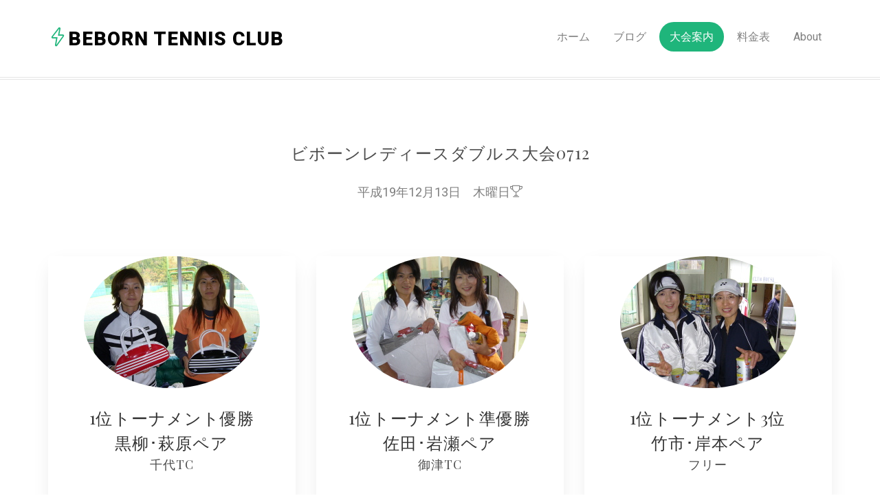

--- FILE ---
content_type: text/html; charset=UTF-8
request_url: http://beborn.co.jp/entry/2007/071213beborn_ladies_doubles/071213beborn_ladies_doubles_end.html
body_size: 2435
content:
<!DOCTYPE html>
<html lang="ja">
<!--[if lt IE 7]>      <html class="no-js lt-ie9 lt-ie8 lt-ie7"> <![endif]-->
<!--[if IE 7]>         <html class="no-js lt-ie9 lt-ie8"> <![endif]-->
<!--[if IE 8]>         <html class="no-js lt-ie9"> <![endif]-->
<!--[if gt IE 8]><!-->
<html class="no-js">
<!--<![endif]-->

<head>
  <meta charset="utf-8">
  <meta http-equiv="X-UA-Compatible" content="IE=edge">
  <title>Beborn Tennis Club</title>
  <meta name="viewport" content="width=device-width, initial-scale=1">
  <meta name="description" content="beborn tennis club beach tennis futsal" />
  <meta name="keywords" content="beborn tennis club beach tennis futsal ビボーン　ビーチテニス" />
  <meta name="author" content="244lab" />

  <!-- 
	//////////////////////////////////////////////////////
    244lab
    
    結果のフォーマット用

	//////////////////////////////////////////////////////
  -->

  <!-- Facebook and Twitter integration -->
  <meta property="og:title" content="" />
  <meta property="og:image" content="" />
  <meta property="og:url" content="" />
  <meta property="og:site_name" content="" />
  <meta property="og:description" content="" />
  <meta name="twitter:title" content="" />
  <meta name="twitter:image" content="" />
  <meta name="twitter:url" content="" />
  <meta name="twitter:card" content="" />

  <!-- Place favicon.ico and apple-touch-icon.png in the root directory -->
  <link rel="shortcut icon" href="../../../favicon.ico">

  <link href='https://fonts.googleapis.com/css?family=Roboto:400,100,300,700,900' rel='stylesheet' type='text/css'>

  <link href="https://fonts.googleapis.com/css?family=Playfair+Display:400,700" rel="stylesheet">

  <!-- Animate.css -->
  <link rel="stylesheet" href="../../../css/animate.css">
  <!-- Icomoon Icon Fonts-->
  <link rel="stylesheet" href="../../../css/icomoon.css">
  <!-- Simple Line Icons -->
  <link rel="stylesheet" href="../../../css/simple-line-icons.css">
  <!-- Bootstrap  -->
  <link rel="stylesheet" href="../../../css/bootstrap.css">
  <!-- Theme style  -->
  <link rel="stylesheet" href="../../../css/style.css">

  <!-- Modernizr JS -->
  <script src="../../../js/modernizr-2.6.2.min.js"></script>
  <!-- FOR IE9 below -->
  <!--[if lt IE 9]>
	<script src="js/respond.min.js"></script>
	<![endif]-->

</head>

<body>


  <div id="fh5co-page">
    <header id="fh5co-header" role="banner">
      <div class="container">
        <div class="header-inner">
          <h1><i class="sl-icon-energy"></i><a href="../../../index.html">Beborn Tennis Club</a></h1>
          <nav role="navigation">
            <ul>
              <li><a href="../../../index.html">ホーム</a></li>
              <li><a href="http://blog.livedoor.jp/beborn_tc/">ブログ</a></li>
              <li><a class="active" href="../../../portfolio.html">大会案内</a></li>
              <li><a href="../../../services.html">料金表</a></li>
              <li><a href="../../../about.html">About</a></li>
              <!--<li><a href="contact.html">Contact</a></li>-->
            </ul>
          </nav>
        </div>
      </div>
    </header>
    <div id="fh5co-work-section">
      <div class="container">
        <div class="row">
          <div class="col-md-6 col-md-offset-3 text-center fh5co-heading">
            <!--大会名　　　　　　　　　　　　　　　　　　-->
            <h3>ビボーンレディースダブルス大会0712</h3>
              <!--大会日付-->
            <p><span>平成19年12月13日　木曜日<i class="sl-icon-trophy"></i></span></p>
          </div>
        </div>
        <div class="row">
          <div class="col-md-4 text-center">
            <div class="work-inner">
              <img class="img-responsive img-circle center-block" src="ladies_doubles1-1.JPG" alt="Beborn Tennis Club"">
              <div class=" desc">
                <h3>1位トーナメント優勝</h3>
                <h3>黒柳･萩原ペア</h3>
                <h4>千代TC</h4>
              </div>
            </div>
          </div>
          <div class="col-md-4 text-center">
            <div class="work-inner">
              <img class="img-responsive img-circle center-block" src="ladies_doubles1-2.JPG" alt="Beborn Tennis Club"">
              <div class=" desc">
                <h3>1位トーナメント準優勝</h3>
                <h3>佐田･岩瀬ペア</h3>
                <h4>御津TC</h4>
              </div>
            </div>
          </div>
          <div class="col-md-4 text-center">
            <div class="work-inner">
              <img class="img-responsive img-circle center-block" src="ladies_doubles1-3.JPG" alt="Beborn Tennis Club"">
              <div class=" desc">
                <h3>1位トーナメント3位</h3>
                <h3>竹市･岸本ペア</h3>
                <h4>フリー</h4>
              </div>
            </div>
          </div>
          <div class="col-md-4 text-center">
            <div class="work-inner">
              <img class="img-responsive img-circle center-block" src="ladies_doubles1-4.JPG" alt="Beborn Tennis Club"">
              <div class=" desc">
                <h3>優勝</h3>
                <h3>滝元･安藤ペア</h3>
                <h4>ビボーン</h4>
              </div>
            </div>
          </div>
          <div class="col-md-4 text-center">
            <div class="work-inner">
              <img class="img-responsive img-circle center-block" src="ladies_doubles2-1.JPG" alt="Beborn Tennis Club"">
              <div class=" desc">
                <h3>2位トーナメント優勝</h3>
                <h3>神谷･井上ペア</h3>
                <h4>パシフィック･ビボーン</h4>
              </div>
            </div>
          </div>
          <div class="col-md-4 text-center">
            <div class="work-inner">
              <img class="img-responsive img-circle center-block" src="ladies_doubles3-1.JPG" alt="Beborn Tennis Club"">
              <div class=" desc">
                <h3>3位トーナメント優勝</h3>
                <h3>兵藤･加藤ペア</h3>
                <h4>ビボーン</h4>
              </div>
            </div>
          </div>
          
        </div>
        <!--
        <div class="col-md-6 work-inner">
          <h4>ここにコメントがあれば入力</h4>
        </div>
        -->
      </div>
    </div>

    <footer id="fh5co-footer" role="contentinfo">

      <div class="container">
        <div class="col-md-3 col-sm-12 col-sm-push-0 col-xs-12 col-xs-push-0">
          <h3>About Us</h3>
          <ul class="float">
            <li><i class="sl-icon-map"> </i>静岡県湖西市太田387-1</li>
            <li><i class="sl-icon-phone"> </i>053-578-2121</li>
            <li><i class="sl-icon-printer"> </i>053-578-2125</li>
            <li><i class="sl-icon-envelope-open"> </i>tennis&#64;beborn.co.jp</li>
            <li><i class="sl-icon-globe-alt"> </i>www.beborn.co.jp</li>
          </ul>
        </div>
        <!--write Tsuyoshi 191113
			<div class="col-md-6 col-md-push-1 col-sm-12 col-sm-push-0 col-xs-12 col-xs-push-0">
				<h3>Our Services</h3>
				<ul class="float">
					<li><a href="#"></a></li>
					<li><a href="#"></a></li>
					<li><a href="#"></a></li>
					<li><a href="#"></a></li>
				</ul>
				<ul class="float">
					<li><a href="#"></a></li>
					<li><a href="#"></a></li>
					<li><a href="#"></a></li>
					<li><a href="#"></a></li>
				</ul>

			</div>

			<div class="col-md-2 col-md-push-1 col-sm-12 col-sm-push-0 col-xs-12 col-xs-push-0">
				<h3>Follow Us</h3>
				<ul class="fh5co-social">
					
					<li><a href="#"><i class="icon-twitter"></i> Twitter</a></li>
					<li><a href="#"><i class="icon-facebook"></i> Facebook</a></li>
					<li><a href="#"><i class="icon-google-plus"></i> Google Plus</a></li>
					<li><a href="#"><i class="icon-instagram"></i> Instagram</a></li>
				</ul>
			</div>
			write Tsuyoshi 191113-->

        <div class="col-md-12 fh5co-copyright text-center">
          <p>&copy; 2004 Beborn Tennis Culb. All Rights Reserved. <span></span></p>
        </div>

      </div>
    </footer>
  </div>


  <!-- jQuery -->
  <script src="../../../js/jquery.min.js"></script>
  <!-- jQuery Easing -->
  <script src="../../../js/jquery.easing.1.3.js"></script>
  <!-- Bootstrap -->
  <script src="../../../js/bootstrap.min.js"></script>
  <!-- Waypoints -->
  <script src="../../../js/jquery.waypoints.min.js"></script>
  <!-- MAIN JS -->
  <script src="../../../js/main.js"></script>

</body>

</html>
</html>

--- FILE ---
content_type: text/css
request_url: http://beborn.co.jp/css/style.css
body_size: 6070
content:
@font-face {
  font-family: 'icomoon';
  src: url("../fonts/icomoon/icomoon.eot?srf3rx");
  src: url("../fonts/icomoon/icomoon.eot?srf3rx#iefix") format("embedded-opentype"), url("../fonts/icomoon/icomoon.ttf?srf3rx") format("truetype"), url("../fonts/icomoon/icomoon.woff?srf3rx") format("woff"), url("../fonts/icomoon/icomoon.svg?srf3rx#icomoon") format("svg");
  font-weight: normal;
  font-style: normal;
}
/* =======================================================
*
* 	Template Style 
*	Edit this section
*
* ======================================================= */
body {
  font-family: "Roboto", Arial, sans-serif;
  font-weight: 400;
  font-size: 16px;
  line-height: 1.7;
  color: #7f7f7f;
  background: #fff;
  height: 100%;
  position: relative;
}

a {
  color: #1FB57B;
  -webkit-transition: 0.5s;
  -o-transition: 0.5s;
  transition: 0.5s;
}
a:hover, a:active, a:focus {
  color: #1FB57B;
  outline: none;
}

p {
  margin-bottom: 30px;
  font-size: 18px;
  font-weight: 400;
}

h1, h2, h3, h4, h5, h6, figure {
  color: rgba(0, 0, 0, 0.7);
  font-family: "Playfair Display", Arial, serif;
  font-weight: 400;
  margin: 0 0 30px 0;
  letter-spacing: 1px;
}

::-webkit-selection {
  color: #fff;
  background: #1FB57B;
}

::-moz-selection {
  color: #fff;
  background: #1FB57B;
}

::selection {
  color: #fff;
  background: #1FB57B;
}

.btn {
  margin-right: 4px;
  margin-bottom: 4px;
  font-family: "Roboto", Arial, sans-serif;
  font-size: 16px;
  font-weight: 400;
  -webkit-border-radius: 30px;
  -moz-border-radius: 30px;
  -ms-border-radius: 30px;
  border-radius: 30px;
  -webkit-transition: 0.5s;
  -o-transition: 0.5s;
  transition: 0.5s;
}
.btn.btn-md {
  padding: 10px 20px !important;
}
.btn.btn-lg {
  padding: 18px 36px !important;
}
.btn:hover, .btn:active, .btn:focus {
  box-shadow: none !important;
  outline: none !important;
}

.btn-primary {
  background: #1FB57B;
  color: #fff;
  border: 2px solid #1FB57B;
}
.btn-primary:hover, .btn-primary:focus, .btn-primary:active {
  background: #23cb8a !important;
  border-color: #23cb8a !important;
}
.btn-primary.btn-outline {
  background: transparent;
  color: #1FB57B;
  border: 2px solid #1FB57B;
}
.btn-primary.btn-outline:hover, .btn-primary.btn-outline:focus, .btn-primary.btn-outline:active {
  background: #1FB57B;
  color: #fff;
}

.btn-success {
  background: #5cb85c;
  color: #fff;
  border: 2px solid #5cb85c;
}
.btn-success:hover, .btn-success:focus, .btn-success:active {
  background: #4cae4c !important;
  border-color: #4cae4c !important;
}
.btn-success.btn-outline {
  background: transparent;
  color: #5cb85c;
  border: 2px solid #5cb85c;
}
.btn-success.btn-outline:hover, .btn-success.btn-outline:focus, .btn-success.btn-outline:active {
  background: #5cb85c;
  color: #fff;
}

.btn-info {
  background: #5bc0de;
  color: #fff;
  border: 2px solid #5bc0de;
}
.btn-info:hover, .btn-info:focus, .btn-info:active {
  background: #46b8da !important;
  border-color: #46b8da !important;
}
.btn-info.btn-outline {
  background: transparent;
  color: #5bc0de;
  border: 2px solid #5bc0de;
}
.btn-info.btn-outline:hover, .btn-info.btn-outline:focus, .btn-info.btn-outline:active {
  background: #5bc0de;
  color: #fff;
}

.btn-warning {
  background: #f0ad4e;
  color: #fff;
  border: 2px solid #f0ad4e;
}
.btn-warning:hover, .btn-warning:focus, .btn-warning:active {
  background: #eea236 !important;
  border-color: #eea236 !important;
}
.btn-warning.btn-outline {
  background: transparent;
  color: #f0ad4e;
  border: 2px solid #f0ad4e;
}
.btn-warning.btn-outline:hover, .btn-warning.btn-outline:focus, .btn-warning.btn-outline:active {
  background: #f0ad4e;
  color: #fff;
}

.btn-danger {
  background: #d9534f;
  color: #fff;
  border: 2px solid #d9534f;
}
.btn-danger:hover, .btn-danger:focus, .btn-danger:active {
  background: #d43f3a !important;
  border-color: #d43f3a !important;
}
.btn-danger.btn-outline {
  background: transparent;
  color: #d9534f;
  border: 2px solid #d9534f;
}
.btn-danger.btn-outline:hover, .btn-danger.btn-outline:focus, .btn-danger.btn-outline:active {
  background: #d9534f;
  color: #fff;
}

.btn-outline {
  background: none;
  border: 2px solid gray;
  font-size: 16px;
  -webkit-transition: 0.3s;
  -o-transition: 0.3s;
  transition: 0.3s;
}
.btn-outline:hover, .btn-outline:focus, .btn-outline:active {
  box-shadow: none;
}

.btn.with-arrow {
  position: relative;
  -webkit-transition: 0.3s;
  -o-transition: 0.3s;
  transition: 0.3s;
}
.btn.with-arrow i {
  visibility: hidden;
  opacity: 0;
  position: absolute;
  right: 0px;
  top: 50%;
  margin-top: -8px;
  -webkit-transition: 0.2s;
  -o-transition: 0.2s;
  transition: 0.2s;
}
.btn.with-arrow:hover {
  padding-right: 50px;
}
.btn.with-arrow:hover i {
  color: #fff;
  right: 18px;
  visibility: visible;
  opacity: 1;
}

.form-control {
  box-shadow: none;
  background: transparent;
  border: 2px solid rgba(0, 0, 0, 0.1);
  height: 54px;
  font-size: 18px;
  font-weight: 300;
}
.form-control:active, .form-control:focus {
  outline: none;
  box-shadow: none;
  border-color: #1FB57B;
}

.fh5co-social {
  padding: 0;
  margin: 0;
}
.fh5co-social li {
  padding: 0;
  margin: 0;
  list-style: none;
  display: -moz-inline-stack;
  display: inline-block;
  zoom: 1;
  *display: inline;
}
.fh5co-social li a {
  font-size: 22px;
  color: #fff;
  padding: 0;
  margin: 0;
  padding: 2px;
  display: -moz-inline-stack;
  display: inline-block;
  zoom: 1;
  *display: inline;
  -webkit-border-radius: 4px;
  -moz-border-radius: 4px;
  -ms-border-radius: 4px;
  border-radius: 4px;
}
.fh5co-social li a:hover {
  color: #1FB57B;
}
.fh5co-social li a:hover, .fh5co-social li a:active, .fh5co-social li a:focus {
  outline: none;
  text-decoration: none;
}

@media screen and (max-width: 480px) {
  .col-xxs-12 {
    float: none;
    width: 100%;
  }
}

.row-bottom-padded-lg {
  padding-bottom: 7em;
}
@media screen and (max-width: 768px) {
  .row-bottom-padded-lg {
    padding-bottom: 1em;
  }
}

.row-bottom-padded-md {
  padding-bottom: 4em;
}
@media screen and (max-width: 768px) {
  .row-bottom-padded-md {
    padding-bottom: 1em;
  }
}

.row-bottom-padded-sm {
  padding-bottom: 1em;
}
@media screen and (max-width: 768px) {
  .row-bottom-padded-sm {
    padding-bottom: 1em;
  }
}

#fh5co-header {
  padding: 40px 0;
  width: 100%;
  margin: 0;
  border-bottom: 1px solid rgba(0, 0, 0, 0.1);
  position: relative;
}
#fh5co-header:after {
  position: absolute;
  bottom: -4px;
  left: 0;
  right: 0;
  content: '';
  border-bottom: 1px solid rgba(0, 0, 0, 0.1);
}
@media screen and (max-width: 768px) {
  #fh5co-header {
    margin: 0px 0 0 0;
  }
}
#fh5co-header .header-inner {
  float: left;
  width: 100%;
}
#fh5co-header h1 {
  float: left;
  padding: 0;
  font-weight: 900;
  font-size: 28px;
  margin-bottom: 0;
  text-transform: uppercase;
  font-family: "Roboto", Arial, sans-serif;
}
#fh5co-header h1 i {
  color: #1FB57B;
}
#fh5co-header h1 a {
  color: black;
}
#fh5co-header h1 a > span {
  color: #1FB57B;
}
#fh5co-header h1 a:hover, #fh5co-header h1 a:active, #fh5co-header h1 a:focus {
  text-decoration: none;
  outline: none;
}
#fh5co-header nav {
  float: right;
  padding: 0;
}
@media screen and (max-width: 768px) {
  #fh5co-header nav {
    display: none;
  }
}
#fh5co-header nav ul {
  padding: 0;
  margin: 0 0 0 0;
}
#fh5co-header nav ul li {
  padding: 0;
  margin: 0;
  list-style: none;
  display: -moz-inline-stack;
  display: inline-block;
  zoom: 1;
  *display: inline;
}
#fh5co-header nav ul li a {
  color: rgba(0, 0, 0, 0.5);
  font-size: 16px;
  padding: 12px 15px;
  position: relative;
  -webkit-transition: 0.2s;
  -o-transition: 0.2s;
  transition: 0.2s;
}
#fh5co-header nav ul li a i {
  line-height: 0;
  font-size: 20px;
  position: relative;
  top: 3px;
}
#fh5co-header nav ul li a:hover {
  text-decoration: none;
  color: black;
}
#fh5co-header nav ul li a.active, #fh5co-header nav ul li a:focus {
  outline: none;
  text-decoration: none;
  color: white;
  background: #1FB57B;
  -webkit-border-radius: 40px;
  -moz-border-radius: 40px;
  -ms-border-radius: 40px;
  border-radius: 40px;
}
#fh5co-header nav ul li.cta {
  margin-left: 20px;
}
#fh5co-header nav ul li.cta a {
  padding-left: 16px !important;
  padding-right: 16px !important;
  padding-top: 7px !important;
  padding-bottom: 7px !important;
  border: 2px solid #1fb57b;
  color: #1FB57B;
  -webkit-border-radius: 30px;
  -moz-border-radius: 30px;
  -ms-border-radius: 30px;
  border-radius: 30px;
}
#fh5co-header nav ul li.cta a:hover {
  color: #fff;
  background: #1FB57B;
}
#fh5co-header nav ul li.cta a:hover:after {
  display: none;
}
#fh5co-header nav ul li.active a {
  text-decoration: none;
  color: rgba(0, 0, 0, 0.8);
}
#fh5co-header nav ul li.active a:after {
  visibility: visible;
  -webkit-transform: scaleX(1);
  -moz-transform: scaleX(1);
  -ms-transform: scaleX(1);
  -o-transform: scaleX(1);
  transform: scaleX(1);
}

.fh5co-heading {
  margin-bottom: 3em;
}
.fh5co-heading h2 {
  margin-bottom: 20px;
  font-weight: 400;
  font-size: 34px;
}

.fh5co-grey-bg-section {
  background: rgba(45, 64, 89, 0.06);
}

#fh5co-featured-section,
#fh5co-intro-section,
#fh5co-services-section,
#fh5co-blog-section,
#fh5co-client-section,
#fh5co-work-section,
#fh5co-main-services-section,
#fh5co-about-section,
#fh5co-contact-section {
  padding-bottom: 6em;
}
@media screen and (max-width: 768px) {
  #fh5co-featured-section,
  #fh5co-intro-section,
  #fh5co-services-section,
  #fh5co-blog-section,
  #fh5co-client-section,
  #fh5co-work-section,
  #fh5co-main-services-section,
  #fh5co-about-section,
  #fh5co-contact-section {
    padding: 3em 0;
  }
}

#fh5co-services-section,
#fh5co-blog-section,
#fh5co-client-section,
#fh5co-work-section,
#fh5co-main-services-section,
#fh5co-about-section,
#fh5co-contact-section {
  padding-top: 6em;
}

#fh5co-intro-section {
  padding-top: 6em;
}
#fh5co-intro-section h2 {
  font-weight: 400;
  font-size: 40px;
  font-family: "Playfair Display", Arial, serif;
  letter-spacing: 1px;
  line-height: 50px;
}

.featured-grid, .featured-grid.featured-grid-2 {
  width: 100%;
  height: 510px;
  float: left;
  background-size: cover;
  background-position: center center;
  position: relative;
  overflow: hidden;
  -webkit-border-radius: 4px;
  -moz-border-radius: 4px;
  -ms-border-radius: 4px;
  border-radius: 4px;
}
@media screen and (max-width: 992px) {
  .featured-grid, .featured-grid.featured-grid-2 {
    margin-bottom: 30px;
    height: 400px;
  }
}
.featured-grid:after, .featured-grid.featured-grid-2:after {
  position: absolute;
  content: '';
  top: 0;
  bottom: 0;
  left: 0;
  right: 0;
  z-index: 1;
  -webkit-transition: 0.3s;
  -o-transition: 0.3s;
  transition: 0.3s;
  -webkit-border-radius: 4px;
  -moz-border-radius: 4px;
  -ms-border-radius: 4px;
  border-radius: 4px;
}
.featured-grid.featured-grid-2 {
  height: 240px;
  margin-bottom: 30px;
}
@media screen and (max-width: 992px) {
  .featured-grid.featured-grid-2 {
    height: 400px;
  }
}
.featured-grid .desc {
  position: absolute;
  bottom: -5px;
  left: 0;
  right: 0;
  padding: 30px;
  z-index: 9;
  -webkit-transition: 0.3s;
  -o-transition: 0.3s;
  transition: 0.3s;
}
.featured-grid .desc h3 {
  color: rgba(255, 255, 255, 0.9);
  margin-bottom: 10px;
}
.featured-grid .desc span {
  color: rgba(255, 255, 255, 0.5);
}
.featured-grid:hover, .featured-grid:focus {
  -webkit-box-shadow: 0px 18px 43px -7px rgba(0, 0, 0, 0.32);
  -moz-box-shadow: 0px 18px 43px -7px rgba(0, 0, 0, 0.32);
  -ms-box-shadow: 0px 18px 43px -7px rgba(0, 0, 0, 0.32);
  -o-box-shadow: 0px 18px 43px -7px rgba(0, 0, 0, 0.32);
  box-shadow: 0px 18px 43px -7px rgba(0, 0, 0, 0.32);
}
.featured-grid:hover:after, .featured-grid:focus:after {
  background: rgba(0, 0, 0, 0.3);
}
.featured-grid:hover .desc, .featured-grid:focus .desc {
  bottom: 0px;
}

.work-inner {
  background: white;
  margin-bottom: 40px;
  -webkit-box-shadow: 0px 9px 29px -9px rgba(0, 0, 0, 0.13);
  -moz-box-shadow: 0px 9px 29px -9px rgba(0, 0, 0, 0.13);
  -ms-box-shadow: 0px 9px 29px -9px rgba(0, 0, 0, 0.13);
  -o-box-shadow: 0px 9px 29px -9px rgba(0, 0, 0, 0.13);
  box-shadow: 0px 9px 29px -9px rgba(0, 0, 0, 0.13);
  overflow: hidden;
  -webkit-border-radius: 4px;
  -moz-border-radius: 4px;
  -ms-border-radius: 4px;
  border-radius: 4px;
  -webkit-transition: 0.3s;
  -o-transition: 0.3s;
  transition: 0.3s;
}
.work-inner .work-grid {
  position: relative;
  width: 100%;
  height: 300px;
  float: left;
  background-size: cover;
  background-position: center center;
  margin-bottom: 20px;
  -webkit-border-radius: 4px;
  -moz-border-radius: 4px;
  -ms-border-radius: 4px;
  border-radius: 4px;
}
.work-inner .work-grid:after {
  -webkit-transition: 0.3s;
  -o-transition: 0.3s;
  transition: 0.3s;
  font-family: 'simple-line-icons';
  position: absolute;
  top: 0;
  bottom: 0;
  left: 0;
  right: 0;
  padding-top: 130px;
  content: '\e08a';
  background: rgba(0, 0, 0, 0.5);
  opacity: 0;
  color: #fff;
  font-size: 20px;
}
.work-inner .desc {
  padding: 30px;
  z-index: 9;
  -webkit-transition: 0.3s;
  -o-transition: 0.3s;
  transition: 0.3s;
}
.work-inner .desc h3 {
  color: rgba(0, 0, 0, 0.8);
  margin-bottom: 10px;
}
.work-inner .desc h3 a {
  color: rgba(0, 0, 0, 0.8);
}
.work-inner .desc h3 a:hover {
  text-decoration: none;
  color: #1FB57B;
}
.work-inner .desc span {
  color: rgba(0, 0, 0, 0.5);
}
.work-inner:hover {
  -webkit-box-shadow: 0px 9px 43px -10px rgba(0, 0, 0, 0.17);
  -moz-box-shadow: 0px 9px 43px -10px rgba(0, 0, 0, 0.17);
  -ms-box-shadow: 0px 9px 43px -10px rgba(0, 0, 0, 0.17);
  -o-box-shadow: 0px 9px 43px -10px rgba(0, 0, 0, 0.17);
  box-shadow: 0px 9px 43px -10px rgba(0, 0, 0, 0.17);
}
.work-inner:hover .work-grid:after {
  opacity: 1;
}

#fh5co-services-section {
  position: relative;
  /* Permalink - use to edit and share this gradient: http://colorzilla.com/gradient-editor/#1fb57b+0,258dc8+100 */
  background: #1fb57b;
  /* Old browsers */
  /* IE9 SVG, needs conditional override of 'filter' to 'none' */
  background: url([data-uri]);
  background: -moz-linear-gradient(45deg, #1fb57b 0%, #258dc8 100%);
  /* FF3.6-15 */
  background: -webkit-linear-gradient(45deg, #1fb57b 0%, #258dc8 100%);
  /* Chrome10-25,Safari5.1-6 */
  background: linear-gradient(45deg, #1fb57b 0%, #258dc8 100%);
  /* W3C, IE10+, FF16+, Chrome26+, Opera12+, Safari7+ */
  filter: progid:DXImageTransform.Microsoft.gradient( startColorstr='#1fb57b', endColorstr='#258dc8',GradientType=1 );
  /* IE6-8 fallback on horizontal gradient */
}
@media screen and (max-width: 768px) {
  #fh5co-services-section .services-inner {
    margin-bottom: 60px;
  }
}
#fh5co-services-section .services-inner h3 {
  color: white;
}
#fh5co-services-section .services-inner p {
  color: rgba(255, 255, 255, 0.7);
}
#fh5co-services-section .services-inner span {
  display: block;
  margin-bottom: 45px;
}
#fh5co-services-section .services-inner span i {
  font-size: 40px;
  color: white;
  border: 2px solid rgba(255, 255, 255, 0.7);
  padding: 23px;
  -webkit-border-radius: 50%;
  -moz-border-radius: 50%;
  -ms-border-radius: 50%;
  border-radius: 50%;
}
#fh5co-services-section .fh5co-heading h2 {
  color: #fff;
}
#fh5co-services-section .fh5co-heading p {
  color: rgba(255, 255, 255, 0.7);
}

#fh5co-main-services-section .services-inner {
  position: relative;
  margin-bottom: 40px;
}
@media screen and (max-width: 768px) {
  #fh5co-main-services-section .services-inner {
    margin-bottom: 60px;
  }
}
#fh5co-main-services-section .services-inner .desc {
  padding-left: 8em;
}
#fh5co-main-services-section .services-inner h3 {
  color: rgba(0, 0, 0, 0.7);
}
#fh5co-main-services-section .services-inner span {
  position: absolute;
  top: 30px;
  display: block;
  margin-bottom: 45px;
}
#fh5co-main-services-section .services-inner span i {
  font-size: 40px;
  color: #1fb57b;
  border: 2px solid #1fb57b;
  padding: 23px;
  -webkit-border-radius: 50%;
  -moz-border-radius: 50%;
  -ms-border-radius: 50%;
  border-radius: 50%;
}

.blog-inner {
  background: white;
  -webkit-box-shadow: 0px 9px 29px -9px rgba(0, 0, 0, 0.13);
  -moz-box-shadow: 0px 9px 29px -9px rgba(0, 0, 0, 0.13);
  -ms-box-shadow: 0px 9px 29px -9px rgba(0, 0, 0, 0.13);
  -o-box-shadow: 0px 9px 29px -9px rgba(0, 0, 0, 0.13);
  box-shadow: 0px 9px 29px -9px rgba(0, 0, 0, 0.13);
  overflow: hidden;
  margin-bottom: 40px;
  -webkit-border-radius: 4px;
  -moz-border-radius: 4px;
  -ms-border-radius: 4px;
  border-radius: 4px;
  -webkit-transition: 0.3s;
  -o-transition: 0.3s;
  transition: 0.3s;
}
.blog-inner img {
  -webkit-border-radius: 4px;
  -moz-border-radius: 4px;
  -ms-border-radius: 4px;
  border-radius: 4px;
}
.blog-inner .desc {
  padding: 20px;
}
.blog-inner .desc h3 {
  line-height: 28px;
}
.blog-inner .desc h3 a {
  color: rgba(0, 0, 0, 0.8);
}
.blog-inner .desc h3 a:hover, .blog-inner .desc h3 a:focus {
  text-decoration: none;
}
.blog-inner:hover {
  -webkit-box-shadow: 0px 9px 43px -10px rgba(0, 0, 0, 0.17);
  -moz-box-shadow: 0px 9px 43px -10px rgba(0, 0, 0, 0.17);
  -ms-box-shadow: 0px 9px 43px -10px rgba(0, 0, 0, 0.17);
  -o-box-shadow: 0px 9px 43px -10px rgba(0, 0, 0, 0.17);
  box-shadow: 0px 9px 43px -10px rgba(0, 0, 0, 0.17);
}

.testimony {
  background: rgba(45, 64, 89, 0.06);
  padding: 40px 20px 20px 20px;
  position: relative;
  -webkit-border-radius: 4px;
  -moz-border-radius: 4px;
  -ms-border-radius: 4px;
  border-radius: 4px;
}
@media screen and (max-width: 768px) {
  .testimony {
    margin-bottom: 60px;
  }
}
.testimony .quote {
  position: absolute;
  top: -40px;
  left: 50%;
  right: 0;
  margin-left: -30px;
}
.testimony .quote i {
  font-family: "Playfair Display", Arial, serif;
  font-size: 30px;
  width: 80px;
  height: 80px;
  padding-top: 25px;
  color: rgba(45, 64, 89, 0.3);
  position: absolute;
  left: 0;
  top: 0;
  background: white;
  -webkit-box-shadow: 0px 9px 7px -10px rgba(0, 0, 0, 0.13);
  -moz-box-shadow: 0px 9px 7px -10px rgba(0, 0, 0, 0.13);
  -ms-box-shadow: 0px 9px 7px -10px rgba(0, 0, 0, 0.13);
  -o-box-shadow: 0px 9px 7px -10px rgba(0, 0, 0, 0.13);
  box-shadow: 0px 9px 7px -10px rgba(0, 0, 0, 0.13);
  -webkit-border-radius: 50%;
  -moz-border-radius: 50%;
  -ms-border-radius: 50%;
  border-radius: 50%;
}
.testimony blockquote {
  border: none;
  position: relative;
}
.testimony blockquote p {
  font-size: 20px;
  line-height: 1.6em;
  color: #999999;
  font-family: "Playfair Display", Arial, serif;
}
.testimony blockquote span {
  color: rgba(0, 0, 0, 0.7);
}
.testimony blockquote span a {
  font-size: 16px;
}

.about-inner img {
  float: left;
  padding: 10px;
  margin-right: 30px;
  margin-bottom: 30px;
  -webkit-box-shadow: 0px 9px 29px -9px rgba(0, 0, 0, 0.13);
  -moz-box-shadow: 0px 9px 29px -9px rgba(0, 0, 0, 0.13);
  -ms-box-shadow: 0px 9px 29px -9px rgba(0, 0, 0, 0.13);
  -o-box-shadow: 0px 9px 29px -9px rgba(0, 0, 0, 0.13);
  box-shadow: 0px 9px 29px -9px rgba(0, 0, 0, 0.13);
}

.sidebar {
  float: left;
  width: 100%;
  padding-left: 2em;
  border-left: 1px solid rgba(0, 0, 0, 0.1);
}
@media screen and (max-width: 992px) {
  .sidebar {
    padding-left: 0 !important;
    border-left: none !important;
  }
}
.sidebar .side {
  margin-bottom: 40px;
}
.sidebar ul {
  margin: 0;
  padding: 0;
}
.sidebar ul li {
  font-family: "Roboto", Arial, sans-serif;
  list-style: none;
  padding: 5px 0;
}
.sidebar ul li a {
  padding-left: 15px;
  color: rgba(0, 0, 0, 0.5);
}
.sidebar ul li a:hover {
  color: #1FB57B;
  text-decoration: none;
}

.googleplus-color {
  color: #dc4e41 !important;
}

.facebook-color {
  color: #3b5998 !important;
}

.twitter-color {
  color: #55acee !important;
}

.contact-info {
  margin-bottom: 4em;
  padding: 0;
}
.contact-info li {
  list-style: none;
  margin: 0 0 20px 0;
  position: relative;
  padding-left: 40px;
}
.contact-info li i {
  position: absolute;
  top: .3em;
  left: 0;
  font-size: 22px;
  color: rgba(0, 0, 0, 0.3);
}
.contact-info li a {
  color: #1FB57B;
}

#map {
  height: 500px;
  width: 100%;
}
@media screen and (max-width: 768px) {
  #map {
    height: 400px;
  }
}
@media screen and (max-width: 480px) {
  #map {
    height: 200px;
  }
}

#fh5co-footer {
  padding: 7em 0;
  float: left;
  width: 100%;
  position: relative;
  background: #1e4537;
}
@media screen and (max-width: 768px) {
  #fh5co-footer {
    padding: 3em 0;
  }
}
#fh5co-footer h2, #fh5co-footer h3, #fh5co-footer h4 {
  color: rgba(255, 255, 255, 0.8);
}
#fh5co-footer h3 {
  font-size: 18px;
}
#fh5co-footer [class*="col"] {
  padding-bottom: 30px;
}
#fh5co-footer .btn {
  color: #fff;
}
#fh5co-footer .float {
  float: left;
  margin-right: 10%;
}
#fh5co-footer ul {
  padding: 0;
  margin: 0;
}
#fh5co-footer ul li {
  padding: 0;
  margin: 0 0 10px 0;
  list-style: none;
}
#fh5co-footer ul li a {
  color: rgba(255, 255, 255, 0.4);
  text-decoration: none !important;
}
#fh5co-footer ul li a:hover {
  color: #fff;
}
#fh5co-footer .fh5co-social li {
  display: block !important;
}
#fh5co-footer .fh5co-social li a {
  font-size: 16px;
}
#fh5co-footer .fh5co-social li i {
  float: left;
  font-size: 20px;
  width: 40px;
}

.fh5co-copyright {
  border-top: 1px solid rgba(255, 255, 255, 0.1);
  clear: both;
  margin-top: 40px !important;
  padding: 40px 0 0 0;
}
.fh5co-copyright span {
  display: block;
}
@media screen and (max-width: 480px) {
  .fh5co-copyright {
    text-align: left !important;
  }
  .fh5co-copyright span {
    display: inline;
  }
}

#fh5co-page {
  position: relative;
  z-index: 2;
  background: #fff;
}

#fh5co-offcanvas, .fh5co-nav-toggle, #fh5co-page {
  -webkit-transition: 0.5s;
  -o-transition: 0.5s;
  transition: 0.5s;
}

#fh5co-offcanvas, .fh5co-nav-toggle, #fh5co-page {
  position: relative;
}

#fh5co-page {
  z-index: 2;
  -webkit-transition: 0.5s;
  -o-transition: 0.5s;
  transition: 0.5s;
}
.offcanvas-visible #fh5co-page {
  -moz-transform: translateX(-275px);
  -webkit-transform: translateX(-275px);
  -ms-transform: translateX(-275px);
  -o-transform: translateX(-275px);
  transform: translateX(-275px);
}

#fh5co-offcanvas {
  display: none;
  height: 100%;
  right: 0;
  overflow-y: auto;
  position: fixed;
  z-index: 1;
  top: 0;
  width: 275px;
  background: black;
  padding: 30px;
}
@media screen and (max-width: 768px) {
  #fh5co-offcanvas {
    display: block;
  }
}
#fh5co-offcanvas ul {
  padding: 0;
  margin: 0;
}
#fh5co-offcanvas ul li {
  padding: 0;
  margin: 0 0 10px 0;
  list-style: none;
  line-height: 28px;
}
#fh5co-offcanvas ul li a {
  font-size: 18px;
  color: rgba(255, 255, 255, 0.7);
  text-decoration: none !important;
}
#fh5co-offcanvas ul li a:hover {
  color: #1FB57B;
}
#fh5co-offcanvas ul li.active a {
  color: #1FB57B;
}
#fh5co-offcanvas ul li.cta {
  margin-left: 0;
  margin-top: 20px;
  display: block;
  float: left;
}
#fh5co-offcanvas ul li.cta a {
  padding-left: 16px !important;
  padding-right: 16px !important;
  padding-top: 7px !important;
  padding-bottom: 7px !important;
  border: 2px solid rgba(255, 255, 255, 0.7);
  -webkit-border-radius: 30px;
  -moz-border-radius: 30px;
  -ms-border-radius: 30px;
  border-radius: 30px;
}
#fh5co-offcanvas ul li.cta a:hover {
  background: #fff;
  text-decoration: none;
}
#fh5co-offcanvas ul li.cta a:hover:after {
  display: none;
}

.fh5co-nav-toggle {
  cursor: pointer;
  text-decoration: none;
}
.fh5co-nav-toggle.active i::before, .fh5co-nav-toggle.active i::after {
  background: #fff;
}
.fh5co-nav-toggle.dark.active i::before, .fh5co-nav-toggle.dark.active i::after {
  background: #fff;
}
.fh5co-nav-toggle:hover, .fh5co-nav-toggle:focus, .fh5co-nav-toggle:active {
  outline: none;
  border-bottom: none !important;
}
.fh5co-nav-toggle i {
  position: relative;
  display: -moz-inline-stack;
  display: inline-block;
  zoom: 1;
  *display: inline;
  width: 30px;
  height: 2px;
  color: #fff;
  font: bold 14px/.4 Helvetica;
  text-transform: uppercase;
  text-indent: -55px;
  background: #000;
  transition: all .2s ease-out;
}
.fh5co-nav-toggle i::before, .fh5co-nav-toggle i::after {
  content: '';
  width: 30px;
  height: 2px;
  background: #000;
  position: absolute;
  left: 0;
  -webkit-transition: 0.2s;
  -o-transition: 0.2s;
  transition: 0.2s;
}
.fh5co-nav-toggle.dark i {
  position: relative;
  color: #000;
  background: #000;
  transition: all .2s ease-out;
}
.fh5co-nav-toggle.dark i::before, .fh5co-nav-toggle.dark i::after {
  background: #000;
  -webkit-transition: 0.2s;
  -o-transition: 0.2s;
  transition: 0.2s;
}

.fh5co-nav-toggle i::before {
  top: -7px;
}

.fh5co-nav-toggle i::after {
  bottom: -7px;
}

.fh5co-nav-toggle:hover i::before {
  top: -10px;
}

.fh5co-nav-toggle:hover i::after {
  bottom: -10px;
}

.fh5co-nav-toggle.active i {
  background: transparent;
}

.fh5co-nav-toggle.active i::before {
  top: 0;
  -webkit-transform: rotateZ(45deg);
  -moz-transform: rotateZ(45deg);
  -ms-transform: rotateZ(45deg);
  -o-transform: rotateZ(45deg);
  transform: rotateZ(45deg);
}

.fh5co-nav-toggle.active i::after {
  bottom: 0;
  -webkit-transform: rotateZ(-45deg);
  -moz-transform: rotateZ(-45deg);
  -ms-transform: rotateZ(-45deg);
  -o-transform: rotateZ(-45deg);
  transform: rotateZ(-45deg);
}

.fh5co-nav-toggle {
  position: fixed;
  top: 40px;
  right: 20px;
  z-index: 9999;
  display: block;
  margin: 0 auto;
  display: none;
  cursor: pointer;
}
@media screen and (max-width: 768px) {
  .fh5co-nav-toggle {
    display: block;
    top: 40px;
  }
}

.js .animate-box {
  opacity: 0;
}

/*# sourceMappingURL=style.css.map */


--- FILE ---
content_type: application/javascript
request_url: http://beborn.co.jp/js/main.js
body_size: 1420
content:
;(function () {
	
	'use strict';



	var isMobile = {
		Android: function() {
			return navigator.userAgent.match(/Android/i);
		},
			BlackBerry: function() {
			return navigator.userAgent.match(/BlackBerry/i);
		},
			iOS: function() {
			return navigator.userAgent.match(/iPhone|iPad|iPod/i);
		},
			Opera: function() {
			return navigator.userAgent.match(/Opera Mini/i);
		},
			Windows: function() {
			return navigator.userAgent.match(/IEMobile/i);
		},
			any: function() {
			return (isMobile.Android() || isMobile.BlackBerry() || isMobile.iOS() || isMobile.Opera() || isMobile.Windows());
		}
	};

	var fullHeight = function() {

		if ( !isMobile.any() ) {
			$('.js-fullheight').css('height', $(window).height());
			$(window).resize(function(){
				$('.js-fullheight').css('height', $(window).height());
			});
		}

	};


	var centerBlock = function() {
		$('.fh5co-section-with-image .fh5co-box').css('margin-top', -($('.fh5co-section-with-image .fh5co-box').outerHeight()/2));
	  	$(window).resize(function(){
	  		$('.fh5co-section-with-image .fh5co-box').css('margin-top', -($('.fh5co-section-with-image .fh5co-box').outerHeight()/2));
	  	});
	};

	var responseHeight = function() {
		setTimeout(function(){
			$('.js-responsive > .v-align').css('height', $('.js-responsive > img').height());
		}, 1);
		
		$(window).resize(function(){
			setTimeout(function(){
				$('.js-responsive > .v-align').css('height', $('.js-responsive > img').height());
			}, 1);
		})
	};


	var mobileMenuOutsideClick = function() {

		$(document).click(function (e) {
	    var container = $("#fh5co-offcanvas, .js-fh5co-nav-toggle");
	    if (!container.is(e.target) && container.has(e.target).length === 0) {

	    	if ( $('body').hasClass('offcanvas-visible') ) {

    			$('body').removeClass('offcanvas-visible');
    			$('.js-fh5co-nav-toggle').removeClass('active');
				
	    	}
	    
	    	
	    }
		});

	};


	var offcanvasMenu = function() {
		$('body').prepend('<div id="fh5co-offcanvas" />');
		$('#fh5co-offcanvas').prepend('<ul id="fh5co-side-links">');
		$('body').prepend('<a href="#" class="js-fh5co-nav-toggle fh5co-nav-toggle"><i></i></a>');
		$('#fh5co-offcanvas').append($('#fh5co-header nav').clone());
	};


	var burgerMenu = function() {

		$('body').on('click', '.js-fh5co-nav-toggle', function(event){
			var $this = $(this);

			$('body').toggleClass('fh5co-overflow offcanvas-visible');
			$this.toggleClass('active');
			event.preventDefault();

		});

		$(window).resize(function() {
			if ( $('body').hasClass('offcanvas-visible') ) {
		   	$('body').removeClass('offcanvas-visible');
		   	$('.js-fh5co-nav-toggle').removeClass('active');
		   }
		});

		$(window).scroll(function(){
			if ( $('body').hasClass('offcanvas-visible') ) {
		   	$('body').removeClass('offcanvas-visible');
		   	$('.js-fh5co-nav-toggle').removeClass('active');
		   }
		});

	};


	var toggleBtnColor = function() {
		if ( $('#fh5co-hero').length > 0 ) {	
			$('#fh5co-hero').waypoint( function( direction ) {
				if( direction === 'down' ) {
					$('.fh5co-nav-toggle').addClass('dark');
				}
			} , { offset: - $('#fh5co-hero').height() } );

			$('#fh5co-hero').waypoint( function( direction ) {
				if( direction === 'up' ) {
					$('.fh5co-nav-toggle').removeClass('dark');
				}
			} , { 
				offset:  function() { return -$(this.element).height() + 0; }
			} );
		}
	};



	var contentWayPoint = function() {
		var i = 0;
		$('.animate-box').waypoint( function( direction ) {

			if( direction === 'down' && !$(this.element).hasClass('animated') ) {
				
				i++;

				$(this.element).addClass('item-animate');
				setTimeout(function(){

					$('body .animate-box.item-animate').each(function(k){
						var el = $(this);
						setTimeout( function () {
							var effect = el.data('animate-effect');
							if ( effect === 'fadeIn') {
								el.addClass('fadeIn animated');
							} else if ( effect === 'fadeInLeft') {
								el.addClass('fadeInLeft animated');
							} else if ( effect === 'fadeInRight') {
								el.addClass('fadeInRight animated');
							} else {
								el.addClass('fadeInUp animated');
							}

							el.removeClass('item-animate');
						},  k * 200, 'easeInOutExpo' );
					});
					
				}, 100);
				
			}

		} , { offset: '85%' } );
	};

	

	
	$(function(){
		fullHeight();
		centerBlock();
		responseHeight()
		mobileMenuOutsideClick();
		offcanvasMenu();
		burgerMenu();
		toggleBtnColor();
		contentWayPoint();
	});


}());